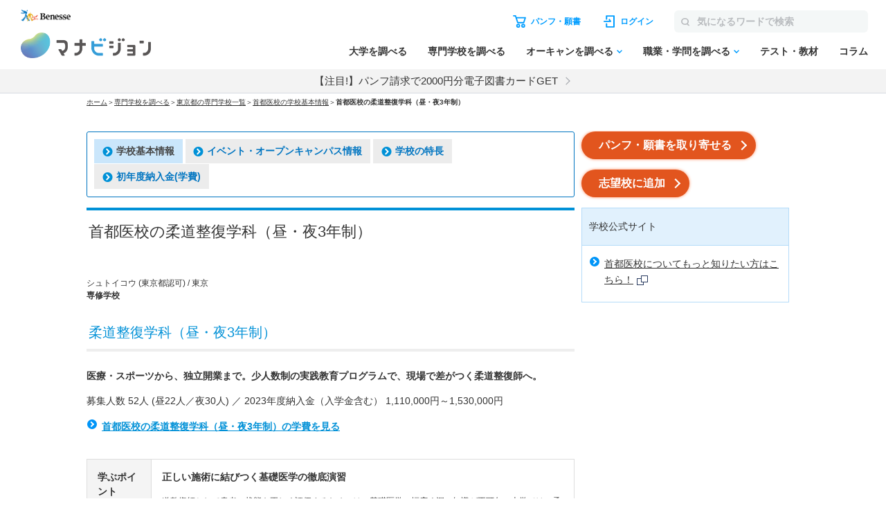

--- FILE ---
content_type: text/html; charset=utf-8
request_url: https://manabi.benesse.ne.jp/senmon/school/7276/dept/00000000000003895/
body_size: 12919
content:
<!DOCTYPE html>
<html lang="ja">
<head>
<meta charset="UTF-8">
<title>首都医校の柔道整復学科（昼・夜3年制） ｜マナビジョン｜ Benesseの大学・短期大学・専門学校の受験、進学情報</title>
<meta name="description" content="首都医校の情報ならマナビジョン。">
<meta name="keywords" content="首都医校,学部・学科・コース,柔道整復学科（昼・夜3年制）,マナビジョン">
<link rel="shortcut icon" href="/favicon.ico">
<link rel="canonical" href="https://manabi.benesse.ne.jp/senmon/school/7276/dept/00000000000003895/">
<script type="text/javascript" src="/_shared/js/prototype-1.6.0.js"></script>
<script src="/_sharedZ_New/js/jquery-3.6.4.min.js"></script>
<script type="text/javascript" src="/_sharedZ_New/js/jquery.cookie.js"></script>
<script src="/_sharedZ_New/js/basic.js"></script>
<script src="/_sharedZ_New/js/SpryData.js"></script>
<script src="/senmon/resources/js/loginCookie.js"></script>
<script src="/_sharedZ_New/common/js/login_message_disp.js"></script>
<!-- forMediaQuery判定 --><style media="only screen and (max-width : 705px)">#mqImg{display:none;}</style>
<meta name="apple-mobile-web-app-capable" content="yes">
<meta name="format-detection" content="telephone=no">
<meta name="viewport" content="width=device-width, initial-scale=1.0, user-scalable=yes, minimum-scale=0, maximum-scale=10">
<link rel="apple-touch-icon-precomposed" href="/_sharedZ_New/img/icon/apple-touch-icon-precomposed57x57.png">
<link rel="apple-touch-icon-precomposed" href="/_sharedZ_New/img/icon/apple-touch-icon-precomposed57x57.png" sizes="57x57">
<link rel="apple-touch-icon-precomposed" href="/_sharedZ_New/img/icon/apple-touch-icon-precomposed72x72.png" sizes="72x72">
<link rel="apple-touch-icon-precomposed" href="/_sharedZ_New/img/icon/apple-touch-icon-precomposed114x114.png" sizes="114x114">
<!--[if lte IE 8]>
<script src="/_sharedZ_New/js/html5shiv.js"></script>
<link rel="stylesheet" href="/_sharedZ_New/css/import_basic.css" media="all">
<link rel="stylesheet" href="/senmon/resources/css/import_local.css?20250711" media="all">
<![endif]-->
<link rel="stylesheet" href="/_sharedZ_New/css/import_basic.css" media="all and (min-width : 706px),print">
<link rel="stylesheet" href="/senmon/resources/css/import_local.css?20250711" media="all and (min-width : 706px),print">
<link rel="stylesheet" href="/_sharedZ_New/css/nrw_import_basic.css" media="only screen and (max-width : 705px)">
<link rel="stylesheet" href="/senmon/resources/css/nrw_import_local.css?20250711" media="only screen and (max-width : 705px)">
<link rel="stylesheet" href="/senmon/resources/css/common_senmon.css?20241227" media="all and (min-width : 706px),print">
<link rel="stylesheet" href="/senmon/resources/css/common_senmon_narrow.css?20241227" media="only screen and (max-width : 705px)">
<link href="/cm/fukidashi/css/fukidashi.css" rel="stylesheet" type="text/css">
<!-- ▼▼ 追従バナー用 ▼▼ -->
<link rel="stylesheet" href="/senmon/resources/adsense/css/adsense.css">
<script src="/senmon/resources/adsense/js/adsenseAndCart.js" defer></script>
<!-- ▲▲ 追従バナー用 ▲▲ -->
<script src="/senmon/resources/js/senmon_vm_common.js"></script>
<script src="/senmon/resources/js/module.js"></script>
<script src="/senmon/resources/js/location_link.js"></script>
<script type="text/javascript">var gamen_id='la02';</script>
<script type="text/javascript">
jQuery(function () {
var pref = "東京";
setLocationLink(pref);
});
</script>
<script type="text/javascript" src="//js.rtoaster.jp/Rtoaster.js"></script>
<script src='https://manabi.benesse.ne.jp/z/dmp/PublicAdPlatformReadSegmentsList.js' type='text/javascript' charset='utf-8'></script>
<script src='https://manabi-manage.benesse.ne.jp/provide/js/PublicAdPlatformTagLink.js' type='text/javascript' charset='utf-8'></script>
<script type='text/javascript'>
if(void 0===dmids)var dmids={};dmids.b4c640a28d6b0937e68b05da19a03a3f="manabi-manage.benesse.ne.jp";
</script>
<script src="//manabi-manage.benesse.ne.jp/provide/js/dmp.js" type="text/javascript" charset="utf-8"></script>
<script type="text/javascript">
nobunagaRtoaster={def:null,__seg:null,__item:null,__recArgs:null,__dmpSeg:null,__dmpSegTimeoutId:void 0,__recommendNowTimeoutId:void 0,track:function(e){nobunagaRtoaster.__seg=e},recommendNow:function(){nobunagaRtoaster.__recArgs=arguments},item:function(e){nobunagaRtoaster.__item=e},finished:!1,finish:function(){return nobunagaRtoaster.__recommendNowTimeoutId&&(clearTimeout(nobunagaRtoaster.__recommendNowTimeoutId),nobunagaRtoaster.__recommendNowTimeoutId=void 0),nobunagaRtoaster.__dmpSegTimeoutId&&(clearTimeout(nobunagaRtoaster.__dmpSegTimeoutId),nobunagaRtoaster.__dmpSegTimeoutId=void 0),nobunagaRtoaster.finished||(nobunagaRtoaster.finished=!0,null==nobunagaRtoaster.def?nobunagaRtoaster.override():nobunagaRtoaster.def.promise().then(function(){nobunagaRtoaster.override()})),!0},override:function(){},__setDmpSeg:function(e){if(!e.data||!e.data.action||"getSeg"!=e.data.action)return!1;if(nobunagaRtoaster.__dmpSegTimeoutId&&(clearTimeout(nobunagaRtoaster.__dmpSegTimeoutId),nobunagaRtoaster.__dmpSegTimeoutId=void 0),"undefined"==typeof Rtoaster)return nobunagaRtoaster.finish(),!0;var t="string"==typeof e.data.seg?e.data.seg.split("|"):"";"undefined"!=typeof __publicAdPlatformsLink&&__publicAdPlatformsLink.sendSegsPublicAdPlatform(e.data.seg);var n=[],a=0;if("undefined"!=typeof __publicAdPlatformReadSegmentsList&&void 0!==__publicAdPlatformReadSegmentsList.segs_rt)for(__publicAdPlatformReadSegmentsList.segs_rt.length>0&&__publicAdPlatformReadSegmentsList.segs_rt.shift(),i=0,a=0;i<t.length&&a<100;i++)t[i].length&&-1!=__publicAdPlatformReadSegmentsList.segs_rt.indexOf(t[i])&&(n.push(t[i]),a++);return nobunagaRtoaster.__dmpSeg=a>0?{manabi_segments:n.join("|")}:{},nobunagaRtoaster.__doTrackAndRecommend(),!0},tracked:!1,__doTrackAndRecommend:function(){null==nobunagaRtoaster.def?nobunagaRtoaster.__doTrackAndItemAndRecommend():nobunagaRtoaster.def.promise().then(function(){nobunagaRtoaster.__doTrackAndItemAndRecommend()})},__doTrackAndItemAndRecommend:function(){if(nobunagaRtoaster.tracked)return!0;if(nobunagaRtoaster.tracked=!0,"undefined"==typeof Rtoaster)return nobunagaRtoaster.finish(),!0;Rtoaster.callback=function(e){e||(nobunagaRtoaster.finish(),clearTimeout(nobunagaRtoaster.__recommendNowTimeoutId))},Rtoaster.init("RTA-638f-87f9fc6b8f67");var e={};if(nobunagaRtoaster.__dmpSeg&&(e=nobunagaRtoaster.__dmpSeg),nobunagaRtoaster.__seg&&"function"==typeof jQuery&&(e=jQuery.extend(!0,e,nobunagaRtoaster.__seg)),nobunagaRtoaster.__item&&Rtoaster.item(nobunagaRtoaster.__item),Rtoaster.track(e),!nobunagaRtoaster.__recArgs)return nobunagaRtoaster.finish(),!0;Rtoaster.recommendNow.apply(this,nobunagaRtoaster.__recArgs),nobunagaRtoaster.__recommendNowTimeoutId=setTimeout(function(){console.warn("nobunagaRtoaster: Rtoaster.recommendNow was time out."),nobunagaRtoaster.finish()},Rtoaster.timeout)}},window.addEventListener("message",nobunagaRtoaster.__setDmpSeg,!1),nobunagaRtoaster.__dmpSegTimeoutId=setTimeout(function(){console.warn("nobunagaRtoaster: DMP get segments was time out."),nobunagaRtoaster.__doTrackAndRecommend()},3e3);
</script>
</head>
<body>

<script>  var stay = "";</script>
<header class="headerNav" id="topHeader">
    <!-- ==================== [[[ HEADER AREA ]]] ==================== -->
    <link rel="stylesheet" href="/_sharedZ_New/headfoot/css/benesse-headerfooter.css?20220319" type="text/css">
    <script type="text/javascript" src="/_sharedZ_New/js/jquery.cookie.js" charset="utf-8"></script>
    <!-- フッター側にもjs読み込みがあります。キャッシュクリア時は、フッターも修正ください。 -->
    <script type="text/javascript" src="/_sharedZ_New/js/headfoot.js?20241001" charset="utf-8"></script>
    <!-- フッター側にもcss読み込みがあります。キャッシュクリア時は、フッターも修正ください。 -->
    <link rel="stylesheet" href="/_sharedZ_New/css/headfoot.css?20250429">

    <!-- 学年振り分け用　-->
    <script src="//cdnjs.cloudflare.com/ajax/libs/jquery-cookie/1.4.1/jquery.cookie.min.js"></script>
<!-- // PSC)Nakato 20221023_social_login add start -->
	<script type="text/javascript" src="/wi/js/gy1_toroku/digi_auth.js"></script>
	<script type="text/javascript">
		document.addEventListener('DOMContentLoaded', function(){
			var sns_provider_id = getCookieValue(document.cookie + ';', 'sns_provider_id');
			if (sns_provider_id) {
				gtag('event', 'social_login', {'login_success':sns_provider_id});
				document.cookie = "sns_provider_id=; path=/; max-age=0; domain=benesse.ne.jp;";
			}
		});
	</script>
<!-- // PSC)Nakato 20221023_social_login add end -->
    <!-- ==================== /[[[ HEADER AREA ]]] ==================== -->

    <!-- 模試デジオートログイン -->
    <script type="text/javascript">
        execDigiAutoLogin();

        function execDigiAutoLogin() {
            // 認証済チェック
            var mana_uk = getCookieValue(document.cookie + ";", 'mana_uk');
            var member_type_key = getCookieValue(document.cookie + ";", 'member_type_key');
            if (mana_uk && member_type_key) {
                // 認証済み
                return;
            }
            // 模試デジログインチェック
            var digi_autologin = getCookieValue(document.cookie + ";", 'digi_autologin');
            if (!digi_autologin || digi_autologin !== "true") {
                // 模試デジ未ログイン
                return;
            }
            // 自動ログイン
            document.cookie = "nexturl=" + encodeURIComponent(window.location.href) + '; path=/wi;';
            location.href = "/wi/jsp/gy1_toroku/login_failure.jsp";
        }
        /** ↓ from degi_auth.js **/
        function getCookieValue(cStr, cKey) {
            var cKeyEq = cKey + "=";
            var ca = cStr.split(';');
            for (var i = 0; i < ca.length; i++) {
                var c = ca[i];
                while (c.charAt(0) == ' ')
                    c = c.substring(1, c.length);
                if (c.indexOf(cKeyEq) == 0)
                    return c.substring(cKeyEq.length, c.length);
            }
            return "";
        }
        /** ↑ from degi_auth.js **/
    </script>
    <!-- /模試デジオートログイン -->

    <div class="menuWrap js-menu">
        <div class="menuWrap-inner manabiApp_nodisp">
            <div class="menuLogo">
                <a class="menuLogo-benesse" href="http://www.benesse.co.jp/" target="_blank"><img src="https://manabi-contents.benesse.ne.jp/noauth/_sharedZ_New/headfoot/img/benesse_logo_transparent.png" alt="Benesse"></a>
                <div id="h1Txt">
                    <p class="hideTxt"><a href="/">マナビジョン</a></p>
                </div>
            </div>

            <div class="menuBar">
                <div class="menuBar-upperNav">
                    <ul class="menuBar-upperNavList">
                        <li class="document">
                            <a href="/shiryo/gutapp/s/crt/cartContents.do" onclick="GlobalEntryUnivCookies.shiryoLinkClickHandler(this.href); return false;" target="_blank"><span>パンフ・願書</span></a>
                        </li>
                        <li class="login"><a href="javascript: document.globalnavi_login.submit();"><span>ログイン</span></a></li>
                    </ul>
                    <form class="menuBar-upperNavForm" action="//manabi.benesse.ne.jp/search/" name="sitenavi_search" id="nwSearchForm" target="_blank" method="GET">
                        <button><img src="https://manabi-contents.benesse.ne.jp/noauth/_sharedZ_New/img/icon/ico-search_gray.svg" alt="検索"><span>検索</span></button><input type="text" name="kw" placeholder="気になるワードで検索">
                    </form>
                    <div class="menuButton js-menuButton">
                        <span></span>
                        <span></span>
                        <span></span>
                    </div>
                </div>

                <nav class="menuBar-bottomNav">
                    <ul class="menuBar-bottomNavList mainMenu">
                        <li class="menuBar-bottomNavItem">
                            <span class="menuBar-bottomNavCategory">調べる</span>
                            <a href="/daigaku/?campaign=daigakutop&page=all&position=globalnavi" class="menuBar-bottomNavList-link">大学を調べる</a>
                        </li>
                        <li class="menuBar-bottomNavItem"><a href="/senmon/search.html?campaign=senmontop&page=all&position=globalnavi" class="menuBar-bottomNavList-link">専門学校を調べる</a></li>
                        <li class="menuBar-bottomNavItem js-globalNav-accordionContainer">
                            <a href="/daigaku/OpenCampusSearch/?campaign=daigakuopencampussearch&page=all&position=globalnavi" class="menuBar-bottomNavList-link -arrow js-globalNav-accordionBtn"><span class="hideNarrow">オーキャンを調べる</span><span class="hideWide">オープンキャンパスを調べる</span></a>
                            <div class="menuBar-SubMenu subMenu js-globalNav-accordionTarget">
                                <div class="menuBar-inner">
                                    <div class="menuBar-contentsWrap">
                                        <ul class="menuBar-linkList -col2">
                                            <li><a href="/daigaku/OpenCampusSearch/?campaign=daigakuopencampussearch&page=all&position=globalnavi">大学のオープンキャンパスを調べる</a></li>
                                            <li><a href="/senmon/opencampus.html?campaign=senmonopencampussearch&page=all&position=globalnavi">専門学校のオープンキャンパスを調べる</a></li>
                                        </ul>
                                    </div>
                                </div>
                            </div>
                        </li>
                        <li class="menuBar-bottomNavItem js-globalNav-accordionContainer">
                            <a href="/shokugaku/?campaign=joblearningtop&page=all&position=globalnavi" class="menuBar-bottomNavList-link -arrow js-globalNav-accordionBtn">職業・学問を調べる</a>
                            <div class="menuBar-SubMenu subMenu js-globalNav-accordionTarget">
                                <div class="menuBar-inner">
                                    <div class="menuBar-contentsWrap">
                                        <div class="menuBar-linkTop">
                                            <a href="/shokugaku/?campaign=joblearningtop&page=all&position=globalnavi">職業・学問を調べるトップ</a>
                                        </div>
                                        <ul class="menuBar-linkList -col2">
                                            <li><a href="/shokugaku/job/?campaign=jobtop&page=all&position=globalnavi">職業を調べる</a></li>
                                            <li><a href="/shokugaku/learning/?campaign=learningtop&page=all&position=globalnavi">学問を調べる</a></li>
                                        </ul>
                                    </div>
                                </div>
                            </div>
                        </li>
                        <li class="menuBar-bottomNavItem">
                            <span class="menuBar-bottomNavCategory">成績を見る・学習する</span>
                            <a href="/seiseki/web/seiseki/select/?campaign=seisekitop&page=all&position=globalnavi" class="menuBar-bottomNavList-link">テスト・教材</a>
                        </li>
                        <li class="menuBar-bottomNavItem">
                            <span class="menuBar-bottomNavCategory">情報収集する
                            </span>
                            <a href="/daigaku/nyushi/student/?campaign=columntop&page=all&position=globalnavi" class="menuBar-bottomNavList-link">コラム</a>
                        </li>
                    </ul>
                    <div class="menuBar-bottomNavButtons">
                        <a class="login" href="javascript: document.globalnavi_login.submit();">ログインする</a>
                        <button class="close js-menuButton">とじる</button>
                    </div>
                </nav>
            </div>
        </div>
        <!-- latestNewsのキャンペーン告知_ランダム表示 → latestNewsHeaderRandomのliタグが2件以上イキの場合は、ランダム表示する仕様になっているので注意-->
        <div class="latestNews" id="latestNewsHeader">
           <ul id="latestNewsHeaderRandom">
               <li><a href="/daigaku/shiryo_cp/?source=header&medium=banner&term=none_login&content=textarea&campaign=shiryocp">【注目!】パンフ請求で2000円分電子図書カードGET</a></li>
               <li><a href="/senmon/opencampus_cp/?source=header&medium=banner&term=none_login&content=textarea&campaign=senmonoc-30">★2000円分★専門オーキャン予約で図書カードGET!!</a></li>
           </ul>
        </div>
    </div>

    <form action="https://manabi.benesse.ne.jp/wi/gy1/login" method="post" name="globalnavi_login">
        <input type="hidden" value="https://manabi.benesse.ne.jp/sw/gutapp/mypageSwEx.do?gamenid=gut60b01" name="next">
    </form>
</header>
<!-- ↓site_id保存 -->
<script src="/_sharedZ_New/js/nobunaga.js"></script>
<script src="/_sharedZ_New/js/com_cookie.js"></script>
<script language="javascript">
        setCookie_manabiCom("manabi-Common_6M", "site_id", "manabi", true);
</script>
<!-- ↑site_id保存 -->

<nav id="breadClumb"><ul>
<li><a href="http://manabi.benesse.ne.jp/">ホーム</a></li>
<li>＞<a href="/senmon/search.html">専門学校を調べる</a></li>
<li id="location"><span id="locationText"></span><a id="locationLink"></a></li>
<li>＞<a href="/senmon/school/7276/">首都医校の学校基本情報</a></li>
<li>＞<strong>首都医校の柔道整復学科（昼・夜3年制）</strong></li>
</ul></nav>

<script type="text/javascript">jQuery.noConflict();</script>
<script type="text/javascript" src="/cm/fukidashi/js/fukidashimanager.js"></script>

<div onMouseDown="fukiClose()" id="contents" class="col2">
<article>

<section>
    <div class="topLinksChild">
        <ul>
          <li><a href="/senmon/school/7276/" class="_stay"><img src="https://manabi-contents.benesse.ne.jp/_sharedZ_New/img/icon/link_right_l_2x.png" width="15" height="14" alt="" class="iconL">学校基本情報</a></li>
          <li><a href="/senmon/school/7276/event/"><img src="https://manabi-contents.benesse.ne.jp/_sharedZ_New/img/icon/link_right_l_2x.png" width="15" height="14" alt="" class="iconL">イベント・オープンキャンパス情報</a></li>
          <li><a href="/senmon/school/7276/feature/"><img src="https://manabi-contents.benesse.ne.jp/_sharedZ_New/img/icon/link_right_l_2x.png" width="15" height="14" alt="" class="iconL">学校の特長</a></li>
          <li><a href="/senmon/school/7276/gakuhi/"><img src="https://manabi-contents.benesse.ne.jp/_sharedZ_New/img/icon/link_right_l_2x.png" width="15" height="14" alt="" class="iconL">初年度納入金(学費)</a></li>
        </ul>
    </div>

    <!-- スマホ対応 -->
    <form class="topLinks_narrow">
    <p>
        <select class="pulldown" onChange="top.location.href=value">
            <option value="/senmon/school/7276/" selected="selected">学校基本情報</option>

            <option value="/senmon/school/7276/event/">イベント・オープンキャンパス情報</option>
            <option value="/senmon/school/7276/feature/">学校の特長</option>
            <option value="/senmon/school/7276/gakuhi/">初年度納入金(学費)</option>
        </select>
    </p>
    </form>
    
	<p id="nonePc" class="taC pb0 mt5">＼オーキャン予約、受付中！／</p>
	<p id="nonePc" class="taC"><a href="/senmon/school/7276/event/?campaign=opencampus&page=senmonschool&position=header" class="btnA"><span>オープンキャンパス情報へ<span class="icon"></span></span></a></p>
	<p class="top_seikyu"><a href="javascript:void(0);" onclick="fukiUsually(this, gamen_id, '7276'); return false;" target="_blank" class="btnA"><span>パンフ・願書を取り寄せる<span class="icon"></span></span></a></p>

</section>
<section>
<script src="/senmon/resources/js/senmon_banner.js?20231023"></script>
<h1 class="hTxt"><span>首都医校の柔道整復学科（昼・夜3年制）</span>
<div class="senmon_bannar" style="margin-top: 10px;">
<span class="senmon_bannar_manga" style="margin: 5px; display:none;">
<a href="" class="uaimpcount_senmonWantWork_7276 uaclickcount_senmonWantWork_7276" style="text-decoration:none;">
<img src="/senmon/resources/img/senmon_manga.jpg" width="200" height="40">
</a></span>
<span class="senmon_bannar_movie" style="margin: 5px; display:none;">
<a href="" class="uaimpcount_senmonVirtualLesson_7276 uaclickcount_senmonVirtualLesson_7276" style="text-decoration:none;">
<img src="/senmon/resources/img/senmon_movie.jpg" width="200" height="40">
</a></span></div></h1>

<P class="fsS">シュトイコウ
  (東京都認可)
/ 東京
<br>
<strong>専修学校</strong>
</P>
</section>
<!-- バナー表示読み込み -->
<script type="text/javascript">
	setSenmonWantWork("7276");
	setSenmonVirtualLesson("7276");
</script>


<section>
<h2 class="hTxt" id="cont01"><span>柔道整復学科（昼・夜3年制） </span></h2>
<p><strong>医療・スポーツから、独立開業まで。少人数制の実践教育プログラムで、現場で差がつく柔道整復師へ。</strong></p>
<p>募集人数 52人 (昼22人／夜30人) ／ 2023年度納入金（入学金含む） 1,110,000円～1,530,000円 </p>
<ul class="linkList senmonList mb15">
   <li><a class="gakuhi_all" href="/senmon/school/7276/gakuhi/">首都医校の柔道整復学科（昼・夜3年制）の学費を見る</a>
</li></ul>

<table class="transTbl w100per">
    <tbody>
        <tr>
            <th><p>学ぶポイント</p></th>
            <td>
                <p><strong>正しい施術に結びつく基礎医学の徹底演習</strong></p>
                <p class="fsS">道整復師として患者の状態を正しく評価するためには、基礎医学の幅広く深い知識が不可欠。本学では、柔道整復師の専任教官のみならず、医師などのエキスパートから常時学べる環境を完備。最新の情報を踏まえ、徹底して人体の構造・機能や怪我・病気について学習、患者対応力の礎を鍛えます。<br/><br/>■昼間部の最終年次で、選べる専攻！活躍する4領域の専門知識をより深く学ぶ独自の4専攻<br/>【独立開業専攻】開業ノウハウをはじめ成功する開業・運営方法を広く修得<br/>【スポーツ柔整専攻】運動器系疾患患者に専門的に対応できる柔道整復師を目指す<br/>【介護柔整専攻】介護技術を学び高齢者・障害者に対応できる実践力をつける<br/>【美容矯正専攻】開業する際の+αとなる骨盤・姿勢矯正など内外面を美しくする施術方法を修得</p>
            </td>
        </tr>
        <tr>
            <th><p>カリキュラム</p></th>
            <td>
                <p><strong>様々な職種との「チーム医療・リハビリテーション」。スポーツ柔整も学べる</strong></p>
                <p class="fsS">学科の粋を越えた「チーム医療教育」で将来、働く現場で必要となる実践力を身につけます。医療という枠を越え、スポーツや介護分野でも活躍できる人材を育成。スポーツやリハビリ、福祉系学科とも連携して学ぶことができ、将来の選択肢を広げます。</p>
            </td>
        </tr>
        <tr>
            <th><p>授業・講義</p></th>
            <td>
                <p><strong>現場に出てから差がつく！豊富な実習時間と専任教官による生きた授業</strong></p>
                <p class="fsS">学内附属治療院で臨床実習を実施。実技実習と臨床実習を関連づけることで、豊富な実習時間を確保し、確かな臨床スキルを身につけます。さらに、整骨院、整形外科病院、独立開業など様々な利用経験を有する教官が実践的で専門性の高い授業を展開。専任のための授業外の個別指導など納得するまでフォローアップします。</p>
            </td>
        </tr>
        <tr>
            <th><p>資格取得</p></th>
            <td>
                <p><strong>『国家資格 合格保証制度』と柔整×鍼灸『ダブルライセンス制度』で有利に就職や独立開業！</strong></p>
                <p class="fsS">本学科において卒業認定を受けた人で、国家試験に万一合格できなかった場合、卒業後、資格取得に向けた勉学を継続するために必要な学費は2年間本学が負担します。また、将来の独立開業や幅広い施術を目指し『ダブルライセンス制度』を設置。鍼灸学科へ進学した際の入学金・授業料等の減免特典があります。</p>
            </td>
        </tr>
        <tr>
            <th><p>制度</p></th>
            <td>
                <p><strong>創立以来の確かな就職実績。『完全就職保証制度』</strong></p>
                <p class="fsS">取得した資格を駆使し、真のエキスパートとして現場で活躍できるように本学では、専任の就職担当者が学生ひとり1人に責任を持ち、指導にあたります。それでも卒業時に万一就職が決まっていない場合、卒業後、就職が決定するまでの必要な学費は2年間本学が負担する『完全就職保証制度』（卒業時40歳未満対象）があります。</p>
            </td>
        </tr>
    </tbody>
<!-- /.transTbl --></table>

        <ul class="linkList senmonList">
            <li>
                 <a href="/senmon/school/7276/dept/00000000000003881/">
                     救急救命学科（昼・夜3年制）
                 </a>
            </li>
            <li>
                 <a href="/senmon/school/7276/dept/00000000000003882/">
                     高度臨床工学学科（昼4年制）
                 </a>
            </li>
            <li>
                 <a href="/senmon/school/7276/dept/00000000000008678/">
                     臨床工学技士特科（昼1年制）(大学・短大等において、2年以上修業し、指定科目を履修した方対象)
                 </a>
            </li>
            <li>
                 <a href="/senmon/school/7276/dept/00000000000003883/">
                     高度看護学科（昼4年制）
                 </a>
            </li>
            <li>
                 <a href="/senmon/school/7276/dept/00000000000003884/">
                     高度看護保健学科（昼4年制）
                 </a>
            </li>
            <li>
                 <a href="/senmon/school/7276/dept/00000000000003885/">
                     実践看護学科I・II（昼3年制）
                 </a>
            </li>
            <li>
                 <a href="/senmon/school/7276/dept/00000000000014711/">
                     助産師学科（昼1年制）
                 </a>
            </li>
            <li>
                 <a href="/senmon/school/7276/dept/00000000000003886/">
                     歯科衛生学科（昼・夜3年制）
                 </a>
            </li>
            <li>
                 <a href="/senmon/school/7276/dept/00000000000003887/">
                     高度理学療法学科（昼4年制）
                 </a>
            </li>
            <li>
                 <a href="/senmon/school/7276/dept/00000000000014709/">
                     理学療法学科（昼夜間3年制）(NEW)
                 </a>
            </li>
            <li>
                 <a href="/senmon/school/7276/dept/00000000000014710/">
                     高度作業療法学科（昼4年制）
                 </a>
            </li>
            <li>
                 <a href="/senmon/school/7276/dept/00000000000003889/">
                     言語聴覚学科（昼2年制）(大卒者対象)
                 </a>
            </li>
            <li>
                 <a href="/senmon/school/7276/dept/00000000000003894/">
                     鍼灸学科（昼・夜3年制）
                 </a>
            </li>
            <li>
                 <a class="noLink">柔道整復学科（昼・夜3年制）(いまココ)</a>
            </li>
            <li>
                 <a href="/senmon/school/7276/dept/00000000000003893/">
                     アスレティックトレーナー学科（昼2年制）
                 </a>
            </li>
            <li>
                 <a href="/senmon/school/7276/dept/00000000000003896/">
                     介護福祉学科（昼2年制）
                 </a>
            </li>
            <li>
                 <a href="/senmon/school/7276/dept/00000000000003897/">
                     精神保健福祉士学科（昼1年制）(大卒者対象)
                 </a>
            </li>
            <li>
                 <a href="/senmon/school/7276/dept/00000000000003898/">
                     社会福祉士学科（昼1年制）(大卒者対象)
                 </a>
            </li>
        <!-- /.linkList --></ul>
<p class="pageTop"><a href="#contents" style="opacity: 1;"><span>ページの先頭へ</span></a></p>
</section>

<section>
<h2 class="hTxt" id="cont02"><span>所在地・アクセス</span></h2>
    <table class="transTbl w100per">
        <tbody>
            <tr>
                <th><p>所在地</p></th>
                <td>
                    <p class="fsS fsS_correct">首都医校　総合校舎コクーンタワー<br>東京都新宿区西新宿1-7-3</p>
                                        <p class="fsS fsS_correct">［<a href="/senmon/school/7276/campus/00000000555/"><img src="/_sharedZ_New/img/icon/link_right_l_2x.png" width="15" height="14" alt="" class="iconL">詳しい地図を見る</a>］</p>
                                    </td>
            </tr>

            <tr>
                <th><p>アクセス</p></th>
                <td>
                    <p>
                        新宿駅、目の前。JR・小田急・京王・地下鉄から地下街が直結。駅前から歩道橋が直結。
                    </p>
                </td>
            </tr>
        </tbody>
        <!-- /.transTbl --></table>
    <p class="pageTop"><a href="#contents" style="opacity: 1;"><span>ページの先頭へ</span></a></p>
</section>

<section>
<h3 class="hTxt" id="cont03"><span>この学部で目指せる仕事</span></h3>
<ul class="dotList">
<li>
  <span>
    <a href="/shokugaku/job/list/233/index.html" target="_blank">柔道整復師</a>
  </span>
</li>
</ul>
<p class="pageTop"><a href="#contents" style="opacity: 1;"><span>ページの先頭へ</span></a></p>
</section>
	<p class="senmon_seikyu last pb0 mt5">＼オーキャン予約、受付中！／</p>
	<p class="senmon_seikyu last"><a href="/senmon/school/7276/event/?campaign=opencampus&page=senmonschool&position=footer" class="btnA"><span>オープンキャンパス情報へ<span class="icon"></span></span></a></p>
<p class="senmon_seikyu last"><a href="javascript:void(0);" onclick="fukiUsually(this, gamen_id, '7276'); return false;" target="_blank" class="btnA"><span>パンフ・願書を取り寄せる<span class="icon"></span></span></a></p>

<section>
<ul class="linkList" id="nav_narrow">
<!--
--><li><a href="/senmon/school/7276/">学校基本情報</a></li><!--
--><li><a href="/senmon/school/7276/event/">イベント・オープンキャンパス情報</a></li><!--
--><!--
--><li><a href="/senmon/school/7276/feature/">学校の特長</a></li><!--
--><!--
--><!--
--><!--
--><!--
--><!--
--><!--
--><li><a href="/senmon/school/7276/gakuhi/">初年度納入金(学費)</a></li><!--
-->
<!-- /.linkList --></ul>
</section>

</article><aside class="right">

<p class="aside_seikyu"><a href="javascript:void(0);" onclick="fukiUsually(this, gamen_id, '7276'); return false;" target="_blank" class="btnA"><span>パンフ・願書を取り寄せる<span class="icon"></span></span></a></p>
<div class="clip_senmon">
<p id="registSchoolBtn" class="aside_seikyu"><a href="" class="btnA"><span></span></a></p>
</div>
<script type="text/javascript">
jQuery(function() {
  var gakkoCd = "7276";
  jQuery.ajaxSetup({ async: false });
  jQuery.getJSON('/senmon/school/json/switchingUnivCd.json', function(json) {switchingUnivCdList = json;});
  jQuery.ajaxSetup({ async: true });
  var reqGakkoCd = switchingUnivCdList[gakkoCd] ? switchingUnivCdList[gakkoCd] : gakkoCd;

  var url = "https://manabi.benesse.ne.jp";
  var btnText = "";

  url += "/manabimypage/web/shiboulist/?uc=" + reqGakkoCd 
  btnText = "志望校に追加";
  jQuery("#registSchoolBtn > a").attr("href", url);
  jQuery("#registSchoolBtn > a > span").text(btnText).append('<span class="icon"></span>');
});
</script>
<div class="asideBox">

<div class="linkArea">
<h2 class="title">学校公式サイト</h2>
<div class="pad">
<ul class="linkList">
<li><a href="https://www.iko.ac.jp/tokyo" target="_blank" class="uaimpcount_gakkoHp_7276 uaclickcount_gakkoHp_7276">首都医校についてもっと知りたい方はこちら！<img src="/_sharedZ_New/img/icon/br_win_2x.gif" width="16" height="14" alt="（別ウィンドウで開きます）" class="iconR"></a></li>
</ul>
</div>
</div>
<!-- //専門CPバナー -->
<!--  VMファイルの右枠のインクルードファイル -->
<!--
<div class="taC">
<a href="/senmon/opencampus_cp/?source=home&medium=banner&term=senmon_page&content=rightbanner&campaign=senmonoc-17">
<img src="https://manabi-contents.benesse.ne.jp/noauth/senmon/resources/img/2025senmonALL_event_300x320.jpg" alt="専門学校のオーキャン予約＆来校キャンペーン実施中！">
</a>
</div>
-->

<!-- //専門CPバナー -->
</div>
</aside>
<!-- エリアリンク -->
<section id="senmonArea">
<div id="senmonAreaBox">
<div><h3 class="hTxt"><span>近くのエリアから専門学校を探す</span></h3></div>
<a href="/senmon/ibaraki/">茨城</a>
<span> ／ </span>
<a href="/senmon/tochigi/">栃木</a>
<span> ／ </span>
<a href="/senmon/gunma/">群馬</a>
<span> ／ </span>
<a href="/senmon/saitama/">埼玉</a>
<span> ／ </span>
<a href="/senmon/chiba/">千葉</a>
<span> ／ </span>
<a href="/senmon/tokyo/">東京</a>
<span> ／ </span>
<a href="/senmon/kanagawa/">神奈川</a>
</div>
</section>
<!-- エリアリンク -->

<!-- /#contents --></div>

<div id="bcTgt"></div>

<footer class="footer manabiApp_nodisp">

    <script type="text/javascript">
        (function() {
            if (jQuery("script[src*='headfoot.js']").length == 0) {
                var tagcss = document.createElement("link");
                var l = document.getElementsByTagName("link")[0];
                
                //キャッシュクリアする場合は、header.html側の読み込み部分も修正ください！！！本件はヘッダーなし、シンプルヘッダーを採用している画面用です。
                tagcss.href = "/_sharedZ_New/css/headfoot.css?20250529";
                tagcss.rel = "stylesheet";
                l.parentNode.insertBefore(tagcss, l);
                var tagjs = document.createElement("script");
                var s = document.getElementsByTagName("script")[0];
                
                //キャッシュクリアする場合は、header.html側の読み込み部分も修正ください！！！本件はヘッダーなし、シンプルヘッダーを採用している画面用です。
                tagjs.src = "/_sharedZ_New/js/headfoot.js?20241001";
                tagjs.type = "text/javascript";
                tagjs.charset = "utf-8";
                s.parentNode.insertBefore(tagjs, s);
            }
        }());
    </script>

    <div class="footerNavWrapper">
        <ul class="footerNav footerNav--upper">
            <li class="footerNavList--parent js-globalNav-accordionContainer">
                <div class="footerNavList--outline"><a class="footer-icon--blueArrow js-globalNav-accordionBtn" href="/daigaku/">大学を調べる</a></div>
                <ul class="footerNavList--children js-globalNav-accordionTarget">
                    <li class="hideWide"><a href="/daigaku/">大学を調べるトップ</a></li>
                    <li><a href="/daigaku/OpenCampusSearch/" class="anchor--pc">オープンキャンパスを調べる（大学）</a></li>
                    <li><a href="/daigaku/OpenCampusSearch/?campaign=daigakusearch_opencampussearch&page=all&position=footer" class="anchor--sp">オープンキャンパスを調べる（大学）</a></li>
                    <li><a href="/daigaku/hensachi/">偏差値から調べる</a></li>
                    <li><a href="/daigaku/nyushi/">入試情報を調べる</a></li>
                    <li><a href="/univcompare/">気になる項目で大学を比較する</a></li>
                    <li><a href="/daigaku/kaigai/">留学について調べる</a></li>
                    <li><a href="/daigaku/nyushi/student/">高校生向けコラム</a></li>                    
                </ul>
            </li>
            <li class="footerNavList--parent js-globalNav-accordionContainer">
                <div class="footerNavList--outline"><a class="footer-icon--blueArrow js-globalNav-accordionBtn" href="/senmon/search.html">専門学校を調べる</a></div>
                <ul class="footerNavList--children js-globalNav-accordionTarget">
                    <li class="hideWide"><a href="/senmon/search.html">専門学校を調べるトップ</a></li>
                    <li><a href="/senmon/opencampus.html" class="anchor--pc">オープンキャンパスを調べる（専門学校）</a></li>
                    <li><a href="/senmon/opencampus.html?campaign=senmonsearch_opencampussearch&page=all&position=footer" class="anchor--sp">オープンキャンパスを調べる（専門学校）</a></li>
                    <li><a href="/senmon/feature/">必見！業界特集</a></li>
                </ul>
            </li>
            <li class="footerNavList--parent js-globalNav-accordionContainer footerNavList--parent--sp">
                <div class="footerNavList--outline"><a class="footer-icon--blueArrow js-globalNav-accordionBtn" href="/senmon/search.html">オープンキャンパスを調べる</a></div>
                <ul class="footerNavList--children js-globalNav-accordionTarget">
                    <li><a href="/daigaku/OpenCampusSearch/?campaign=daigakuopencampussearch&page=all&position=footer">大学のオープンキャンパスを調べる</a></li>
                    <li><a href="/senmon/opencampus.html?campaign=senmonopencampussearch&page=all&position=footer">専門学校のオープンキャンパスを調べる</a></li>
                </ul>
            </li>
            <li class="footerNavList--parent js-globalNav-accordionContainer">
                <div class="footerNavList--outline"><a class="footer-icon--blueArrow js-globalNav-accordionBtn" href="/shokugaku/job/">職業を調べる</a></div>
                <ul class="footerNavList--children js-globalNav-accordionTarget">
                    <li class="hideWide"><a href="/shokugaku/job/">職業を調べるトップ</a></li>
                    <li><a href="/shokugaku/job/list/">職業名から調べる</a></li>
                    <li><a href="/shokugaku/job/genre/">職業分野から調べる</a></li>
                    <li><a href="/shokugaku/tekishokutekigaku-shindan/">適職・適学診断</a></li>
                    <li><a href="/shokugaku/manga/">職業マンガ<span>～見つけよう！キミが活躍したい場所～</span></a></li>
                </ul>
            </li>
            <li class="footerNavList--parent js-globalNav-accordionContainer">
                <div class="footerNavList--outline"><a class="footer-icon--blueArrow js-globalNav-accordionBtn" href="/shokugaku/learning/">学問を調べる</a></div>
                <ul class="footerNavList--children js-globalNav-accordionTarget">
                    <li class="hideWide"><a href="/shokugaku/learning/">学問を調べるトップ</a></li>
                    <li><a href="/shokugaku/learning/system/">学問系統から調べる</a></li>
                    <li><a href="/shokugaku/learning/kyoka/">好きな教科から調べる</a></li>
                    <li><a href="/shokugaku/tekishokutekigaku-shindan/">適職・適学診断</a></li>
                </ul>
            </li>
            <li class="footerNavList--parent js-globalNav-accordionContainer">
                <div class="footerNavList--outline"><a class="footer-icon--blueArrow js-globalNav-accordionBtn" href="/member/">マイページ</a></div>
                <ul class="footerNavList--children js-globalNav-accordionTarget">
                    <li class="hideWide"><a href="/member/">マイページトップ</a></li>
                    <li><a href="/manabimypage/web/shiboulist/">志望校リスト</a></li>
                    <li><a href="/manabimypage/web/mypage/">プロフィール</a></li>
                    <li><a href="/wi/gmy1/mdppwchg/Input.do">パスワード変更</a></li>
                    <li><a href="/wi/gy1/pmlchg/PortfolioInputMailAddressAction.do">メールアドレス変更</a></li>
                    <li><a href="/wi/portfolio/agree/StopusingInitAction.do">メールアドレス解除</a></li>
                </ul>
            </li>
        </ul>
		<ul class="footerNav footerNav--lower">
            <li class="footerNavList--parent js-globalNav-accordionContainer">
                <div class="footerNavList--outline"><a class="footer-icon--blueArrow js-globalNav-accordionBtn" href="/seiseki/web/seiseki/select/">テスト・教材</a></div>
                <ul class="footerNav--lower--grid footerNavList--children js-globalNav-accordionTarget">
                    <li class="hideWide"><a href="/seiseki/web/seiseki/select/">テスト・教材トップ</a></li>
                    <li><a href="/seiseki/web/moshi/">進研模試／ベネッセ総合学力テスト</a></li>
                    <li><a href="/seiseki/web/ss/">スタディーサポート</a></li>
                    <li><a href="/seiseki/web/seiseki/result/spg/">スタディープログラム</a></li>
                    <li><a href="/seiseki/web/mm/">進路マップ 基礎力診断テスト</a></li>
                    <li><a href="/seiseki/web/mj/">進路マップ 実力診断テスト</a></li>
                    <li><a href="https://manabi-gakushu.benesse.ne.jp/manatore/">進路マップ マナトレ</a></li>
                    <li><a href="https://manabi-stp.benesse.ne.jp/manabi/">進路達成プログラム</a></li>
                    <li><a href="https://id.classi.jp/login/identifier" target="_blank" class="-blank">Classi</a></li>
                    <li><a href="https://ppras.benesse.ne.jp/pstudy/sassiidLogin" target="_blank" class="-blank">Pスタディ</a></li>
                    <li><a href="https://ppras.benesse.ne.jp/hs/exam/cb/login" target="_blank" class="-blank">Pプラス</a></li>
                    <li><a href="/shinsapo/login.html">進路サポートWeb</a></li>
                    <li><a href="https://manabi-gakushu.benesse.ne.jp/op/2020/literas/index.html">Literas 論理言語力検定</a></li>
                    <li><a href="/gakushu/typing/">タイピング</a></li>
                    <li><a href="/seiseki/web/shiboukououenpkg/">志望校合格応援プログラム</a></li>
                    <li><a href="https://cnavi.benesse.ne.jp/student/orderSelect?productType=careernavi" target="_blank" class="-blank">キャリアナビ</a></li>
                    <li><a href="https://cnavi.benesse.ne.jp/student/orderSelect?productType=ssnavi" target="_blank" class="-blank">小論文・志望理由書ナビ</a></li>
                    <li><a href="https://jrepo.benesse.ne.jp/jrepo/user/student/s02/" target="_blank" class="-blank">受験レポート／入試結果／合格ライン</a></li>
                    <li><a href="https://gpsahs.benesse.ne.jp/contents/open/student/index.html" target="_blank" class="-blank">GPS-Academic中高版</a></li>
                </ul>
            </li>
            <li class="footerNavList--parent js-globalNav-accordionContainer">
                <div class="footerNavList--outline"><a class="footer-icon--blueArrow footer-icon--blueArrow--parent js-globalNav-accordionBtn" href="/parent/">保護者向けコンテンツ</a></div>
                <ul class="footerNavList--children js-globalNav-accordionTarget">
                    <li class="hideWide"><a href="/parent/">保護者向けコンテンツトップ</a></li>
                </ul>
            </li>
		</ul>
    </div>

    <div class="footerSubNav">
        <ul class="footerSubNav-list">
            <li><a href="/ops/gy15_tour/">マナビジョンのご案内</a></li>
            <li><a href="/doc/rules/rules.html">利用規約</a></li>
            <li><a href="/doc/faq/">よくある質問と回答</a></li>
        </ul>
        <ul class="footerSubNav-list">
            <li><a href="/doc/g94_annai/kj.html">個人情報についてのお知らせ</a></li>
            <li><a href="/doc/g94_annai/annai_index.html">サイトマップ</a></li>
        </ul>
    </div>

    <!-- ==================== [[[ BENESSE FOOTER AREA ]]] ==================== -->
    
<!-- ==================== [[[ HEADER AREA ]]] ==================== -->
<link rel="stylesheet" href="/_sharedZ_New/headfoot/css/benesse-headerfooter.css?20220319" type="text/css">
<!-- ==================== /[[[ HEADER AREA ]]] ==================== -->
    <div class="benesse-s-footer">
        <div class="benesse-s-footer-inner">
            <div class="benesse-s-footer-upper">
                <a class="benesse-s-footer-logo" href="http://www.benesse.co.jp/" target="_blank"><img src="https://manabi-contents.benesse.ne.jp/noauth/_sharedZ_New/headfoot/img/benesse_logo_transparent.png" alt="Benesse" width="105" height="24"></a>
                <ul class="benesse-s-footer-list">
                    <li><a href="http://www.benesse.co.jp/privacy/" target="_blank">個人情報保護への取り組みについて</a></li>
                    <li><a href="http://www.benesse.co.jp/benesseinfo/" target="_blank">会社案内</a></li>
                </ul>
            </div>
            <small class="benesse-s-footer-copyright">Copyright &copy; Benesse Corporation All rights reserved.</small>
        </div>
    </div>

    <!-- ==================== /[[[ BENESSE FOOTER AREA ]]] ==================== -->

    <!-- forMediaQuery判定 --><img src="/_sharedZ_New/img/trans.gif" alt="" id="mqImg">
</footer>

<!--追従バナー-->
<!--  VMファイルの追従バナーのインクルードファイル -->

     <div class="adsense">
          <div class="inner"><span class="closeAdBnr"><img src="https://manabi-contents.benesse.ne.jp/noauth/senmon/resources/adsense/img/btn-close_001.png" alt="閉じる" width="20" height="20"></span> <aside class="banner"><a href="/senmon/opencampus_cp/?source=home&medium=banner&term=senmon_search&content=followupbanner&campaign=senmonoc-73"><img alt="専門学校オーキャン予約＆参加キャンペーン実施中！図書カード2000円プレゼント！" src="https://manabi-contents.benesse.ne.jp/noauth/senmon/resources/img/2601senmonALL_640100_tsuijyu.jpg" width="640" height="100"></a></aside></div>
      </div>

<!--追従バナー-->

<!--追従バナー2-->
  <p class="c-scp-floatnav"><a href="/senmon/school/7276/event/?campaign=opencampus&page=senmonschool&position=floating" class="js-float">
  <picture><source media="(max-width:706px)" srcset="https://manabi-contents.benesse.ne.jp/noauth/senmon/resources/img/btn_kensaku_nrw_2025.svg"><img src="https://manabi-contents.benesse.ne.jp/noauth/senmon/resources/img/btn_kensaku2025.svg" alt="オープンキャンパス情報を見る"></picture>
  </a></p>
<!--追従バナー2-->
<script src="/_sharedZ_New/common/n_js/GoogleAnalytics.js?202411" type="text/javascript"></script><!-- nobunagaRtoaster --><iframe id="ifGetSeg" src="https://manabi-manage.benesse.ne.jp/provide/html/getSeg.html" style="display:none;"></iframe>
<script type="text/javascript">if (typeof jQuery == "function") {var ifGetSeg = document.querySelector('#ifGetSeg');ifGetSeg.addEventListener('load', function() {var iGetSeg = document.getElementById('ifGetSeg').contentWindow;iGetSeg.postMessage('getSeg', 'https://manabi-manage.benesse.ne.jp');});}</script>
<!-- Google Tag Manager --><noscript><iframe src="//www.googletagmanager.com/ns.html?id=GTM-KTS9GZ" height="0" width="0" style="display:none;visibility:hidden"></iframe></noscript><script>(function(w,d,s,l,i){w[l]=w[l]||[];w[l].push({'gtm.start':new Date().getTime(),event:'gtm.js'});var f=d.getElementsByTagName(s)[0],j=d.createElement(s),dl=l!='dataLayer'?'&amp;l='+l:'';j.async=true;j.src='//www.googletagmanager.com/gtm.js?id='+i+dl;f.parentNode.insertBefore(j,f);})(window,document,'script','dataLayer','GTM-KTS9GZ');</script><!-- End Google Tag Manager -->
<script type="text/javascript" src="/_Incapsula_Resource?SWJIYLWA=719d34d31c8e3a6e6fffd425f7e032f3&ns=1&cb=1414127201" async></script></body>
</html>


--- FILE ---
content_type: application/javascript; charset=utf-8
request_url: https://manabi.benesse.ne.jp/_sharedZ_New/js/nobunaga.js
body_size: 3451
content:
//// viewport 横幅設定
//// 全画面共通値　ここを設定
//var VP_B_MIN = 321;
//var VP_B_MAX = 705;
//
//var CONTENT_A = null;

var loginCookies = new ReadCookie();

jQuery(function($) {
	// スマホ用CSS強制適用
	forceSmaphoCSS();

	// 名前表示
	if(location.protocol === 'https:' && name !== ''){
		$('header .nameArea').html('ようこそ、' + name + 'さん');
	}else{
		$('header .nameArea').html('ようこそ');
	}

	// パラメータ取得
	if(typeof(stay) !== "undefined"){
		var param = stay.split(",")
		// グローバルナビ確認
		var naviDom = $("#globalNavi");
		if(naviDom.length > 0){
			// グローバルナビ初期化
			$("#globalNavi ul li a").removeClass("cur");

			// グローバルナビ　カレント切り替え
			switch (param[0]){
				case "Home":
					// ホーム
					naviDom = $("#naviHomeStay a");
					break;
				case "Shokugaku":
					// 職業・学問
					naviDom = $("#naviShokugaku a");
					break;
				case "Daigaku":
					// 大学情報
					naviDom = $("#naviDaigaku a");
					break;
				case "Nyushi":
					// 入試情報
					naviDom = $("#naviNyushi a");
					break;
				case "Gakushu":
					// 学習・模試
					naviDom = $("#naviGakushu a");
					break;
				case "Kuchikomi":
					// 先輩の声
					naviDom = $("#naviKuchikomi a");
					break;
				default:
					naviDom = null;
					break;
			}
			if(naviDom !== null){
				naviDom.addClass("cur");
			}
		}

		// マイページメニュー確認
		var myPageDom = $("#MPN");
		if(myPageDom.length > 0){
			// マイページメニュー初期化
			$("#MPN ul li a").removeClass("cur");

			// マイページメニュー　カレント切り替え
			switch (param[1]){
				case "MpTop":
					// マイページトップ
					myPageDom = $("#naviMypageTopStay a");
					break;
				case "MpBunri":
					// 文理選択
					myPageDom = $("#naviMypageBunri a");
					break;
				case "MpWork":
					// 気になる職業
					myPageDom = $("#naviMypageWork a");
					break;
				case "MpLearning":
					// 気になる学問
					myPageDom = $("#naviMypageLearning a");
					break;
				case "MpUniversity":
					// 気になる大学
					myPageDom = $("#naviMypageUniversity a");
					break;
				case "MpExamination":
					// ベネッセの模試
					myPageDom = $("#naviMypageExamination a");
					break;
				case "MpStudy":
					// お気に入り勉強法
					myPageDom = $("#naviMypageStudy a");
					break;
				default:
					myPageDom = null;
					break;
			}
			if(myPageDom !== null){
				myPageDom.addClass("cur");
			}
		}
	}
});

//サイト内検索フォーカス
function setFocus(elm) {
	elm._defaultValue = elm.value;
	elm.value = '';
	elm.onblur = function() {
		if( elm.value === '' ) {
			elm.value = elm._defaultValue;
		}
	}
	elm.onfocus = function() {
		if( elm.value === elm._defaultValue ) {
			elm.value = '';
		}
	}
}

//国公立・私立大学の資料請求リストの数
var GlobalEntryUnivCookies = {
	univData : [],

	wait : function(){
		var interval = setInterval(function(){
			try{
				if( jQuery('#univEntry').length || jQuery('#univEntrySmp').length || jQuery('#publicUnivEntry').length ){
					clearInterval(interval);
					GlobalEntryUnivCookies.init();
				}
			}catch(e){

			}

		},500);
	},

	init : function(){
		GlobalEntryUnivCookies.setCookiesUnivData();
		setInterval(GlobalEntryUnivCookies.cookieTimer, 3000);

	},

	getCookiesData : function(){
		var cookies;
		var arr = null;

		if(cookies = document.cookie){
			cookies = cookies.split(';');
			for(var i=0, ix=cookies.length; i < ix; i++){
				if(/manabi-shiryolist\=/.test(cookies[i])){
					var key = cookies[i].split('=')[1];
					key = key.replace(/"/g,'');
					arr = key.split("_");
					break;
				}
			}
		}
		return arr;
	},

	getSgCookiesData : function(){
		var cookies;
		var arr = null;

		if(cookies = document.cookie){
			cookies = cookies.split(';');
			for(var i=0, ix=cookies.length; i < ix; i++){
				if(/manabi-sg-shiryolist\=/.test(cookies[i])){
					var key = cookies[i].split('=')[1];
					key = key.replace(/"/g,'');
					arr = key.split("_");
					break;
				}
			}
		}
		return arr;
	},

	setCookiesUnivData : function(){
		if(this.getCookiesData() != null || this.getSgCookiesData() != null){
			var daraArr = this.getCookiesData();
			var daraSgArr = this.getSgCookiesData();
			var publicUniv = 0;
			var privateUniv = 0;
			var univDataAdd = 0;
			var senmon = 0;

			if(!daraArr){
				daraArr = [];
			}

			for(var i=0; i<daraArr.length; i++){
				var data = daraArr[i].split("|");

				var id = data[0].charAt(0);
				if(id == "1" || id == "2" || id == "5"){
					publicUniv += 1;
				}else if(id == "3" || id == "4" || id == "6" || id == "7" || id == "8" || id == "9"){
					privateUniv += 1;
				}
			}

			if(daraSgArr){
				senmon = daraSgArr.length;
			}

			this.univData[0] = publicUniv;
			this.univData[1] = privateUniv;
			this.univDataAdd = publicUniv + privateUniv + senmon;

			//一般版globalHeader用(PC用)
			if (jQuery('#univEntry').length){
				jQuery('#univEntry').html(this.univDataAdd);
			}

			//一般版globalHeader用(スマホ用)
			if (jQuery('#univEntrySmp').length){
				jQuery('#univEntrySmp').html(this.univDataAdd);
			}

			//ゼミ版globalHeader用
			if (jQuery('#privateUnivEntry').length){
				jQuery('#publicUnivEntry').html(this.univData[0] + "件");
				jQuery('#privateUnivEntry').html(this.univData[1] + "件");
			}

			if (jQuery('#univEntry02').length){
			//大学情報TOP用
				jQuery('#univEntry02').html(this.univDataAdd);
			}

			if (jQuery('#privateUnivEntry02').length){
			//大学情報TOP用
				jQuery('#publicUnivEntry02').html(this.univData[0] + "件");
				jQuery('#privateUnivEntry02').html(this.univData[1] + "件");
			}
		}else{
			//一般版globalHeader用(PC用)
			if (jQuery('#univEntry').length){
				jQuery('#nwSearchForm ul li a span#univEntry.num').hide();
			}

			//一般版globalHeader用(スマホ用)
			if (jQuery('#univEntrySmp').length){
				jQuery('span#univEntrySmp.num ').hide();
			}

			//ゼミ版globalHeader用
			if (jQuery('#privateUnivEntry').length){
				jQuery('#publicUnivEntry').html("0件");
				jQuery('#privateUnivEntry').html("0件");
			}

			if (jQuery('#univEntry02').length){
			//大学情報TOP用
				jQuery('#univEntry02').html("0");
			}

			if (jQuery('#privateUnivEntry02').length){
			//大学情報TOP用
				jQuery('#publicUnivEntry02').html("0件");
				jQuery('#privateUnivEntry02').html("0件");
			}
		}
	},

	cookieTimer : function(){
		GlobalEntryUnivCookies.setCookiesUnivData();
	},

	getUnivData : function(){
		return this.univData;
	},

	shiryoLinkClickHandler : function(urlString){
		window.open(urlString, "shiryoSeikyuListWindow");
	}
}

GlobalEntryUnivCookies.wait();

function setFocus(elm) {
	elm._defaultValue = elm.value;
	elm.value = '';
	elm.onblur = function() {
		if( elm.value === '' ) {
			elm.value = elm._defaultValue;
		}
	}
	elm.onfocus = function() {
		if( elm.value === elm._defaultValue ) {
			elm.value = '';
		}
	}
}

function ReadCookie() {
  var rowCookies = document.cookie.split('; ');  // Cookie文字列を '; ' で分割
  for( var i=0; i < rowCookies.length; i++ ) {
    var values = rowCookies[i].split('=')  // 個々の Cookie要素を '=' で分割
    var key = values[0];
    values.shift();
    this[key] = unescape(values.join('='));  // Cookieの値自体に '=' が含まれていた場合の対応
    }
}

// スマホ用CSS強制適用
function forceSmaphoCSS(){
	// Android未対応！
	// $.browser.android = /android/.test(navigator.userAgent.toLowerCase());
	// 対象はiPhoneのみ！
	var iphone = /iphone/.test(navigator.userAgent.toLowerCase());
//	var ipad = /ipad/.test(navigator.userAgent.toLowerCase());
//	var ipod = /ipod/.test(navigator.userAgent.toLowerCase());
//	var iOS = (ipod || ipad || iphone) ? true : false;

	if(iphone){
		var viewport = jQuery("meta[name=viewport]");
		if(viewport.length){
			if(viewport.attr("content") !== "width=device-width, initial-scale=1.0, user-scalable=yes, minimum-scale=0, maximum-scale=10"){
				jQuery("link[media='all and (min-width : 706px),print']").attr("media", 'all and (min-width : 1706px),print');
				jQuery("link[media='only screen and (max-width : 705px)']").attr("media", 'only screen and (max-width : 1705px)');
				jQuery("style[media='all and (min-width : 706px),print']").attr("media", 'all and (min-width : 1706px),print');
				jQuery("style[media='only screen and (max-width : 705px)']").attr("media", 'only screen and (max-width : 1705px)');

//				CONTENT_A = viewport.attr("content");
//				editInitialScale();
//				jQuery(window).bind('orientationchange', editInitialScale);
			}
		}
	}
}

//// viewport編集
//function editInitialScale(){
//	var flagLandscape = (Math.abs(window.orientation) == 90 ? true : false);
//	var realWidth = flagLandscape ? screen.height : screen.width;
//
//	var content = null;
//	if(realWidth < VP_B_MIN){
//		content = CONTENT_A;
//	}else if(realWidth <= VP_B_MAX){
//		content = "width=device-width, initial-scale=1.0, user-scalable=yes, minimum-scale=0, maximum-scale=10";
//	}else{
//		content = "width=device-width, initial-scale=1.0, user-scalable=yes, minimum-scale=0, maximum-scale=10";
//	}
//	jQuery("meta[name=viewport]").attr("content", content);
//}

--- FILE ---
content_type: application/x-javascript; charset=utf-8
request_url: https://manabi.benesse.ne.jp/senmon/school/json/switchingUnivCd.json
body_size: 393
content:
{"7C58":"7943"}